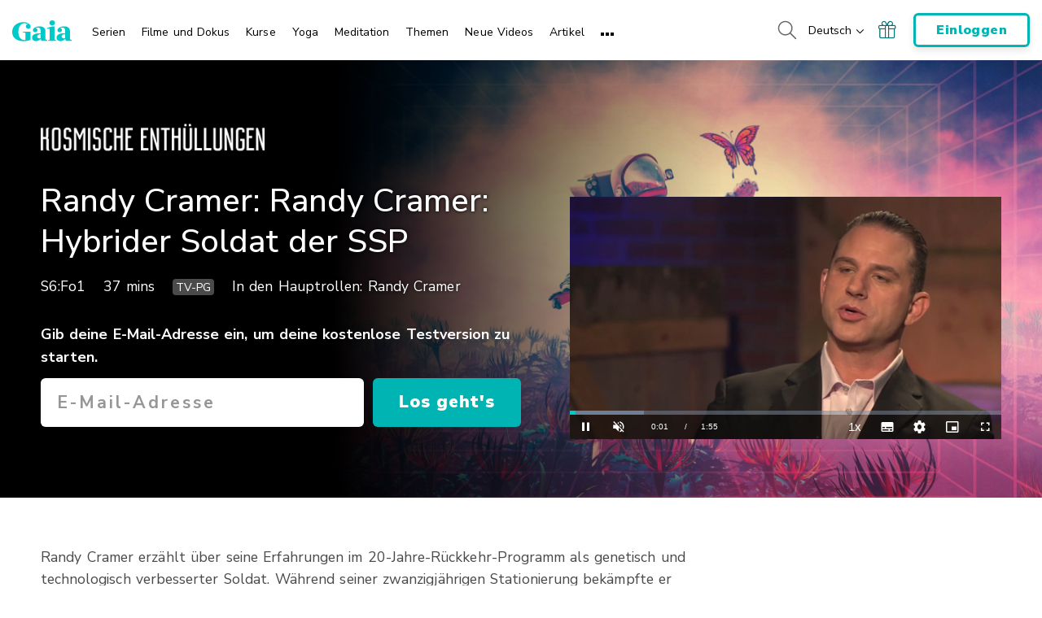

--- FILE ---
content_type: text/vtt; charset=utf-8
request_url: https://www.gaia.com/wp-content/themes/gaia-marketing-layer/assets/captions/f22462be-60f7-4f5e-8df6-3434514e85ac/bb%2F87%2F139387-GTV-CD-S15-EP01-Randy-Cramer-Hybrid-Soldier-For-The-SSP-HD-T-st-es-26147064.vtt?hash=72a959e61619e7120a78c83a11a7d3a0
body_size: 1332
content:
WEBVTT

00:00:00.167 --> 00:00:02.300 align:middle line:84%
Ahora hablemos
sobre el programa 20 y de Vuelta.

00:00:02.333 --> 00:00:04.200 align:middle line:90%
No hay mucha gente que entienda eso.

00:00:04.400 --> 00:00:06.833 align:middle line:84%
Entremos en su definición
y cómo estuviste involucrado.

00:00:06.900 --> 00:00:10.333 align:middle line:84%
Claro. Bueno,
comencé el servicio a los 17 años

00:00:10.367 --> 00:00:11.967 align:middle line:90%
para una asignación de 20 años.

00:00:12.000 --> 00:00:15.367 align:middle line:84%
Así que, desde los 17 a los 37 años
cumplí con mi servicio.

00:00:15.400 --> 00:00:18.867 align:middle line:84%
Y, luego,
al llevar de vuelta al personal

00:00:18.933 --> 00:00:20.767 align:middle line:10%
al Comando Lunar de Operaciones,

00:00:20.800 --> 00:00:22.833 align:middle line:10%
hacen lo que llaman
un borrado de memoria,

00:00:22.867 --> 00:00:25.367 align:middle line:10%
pero no la eliminan por completo.
Es una "supresión" de la memoria.

00:00:25.400 --> 00:00:27.967 align:middle line:84%
También hacen algo que llaman
"cambio de edad",

00:00:28.000 --> 00:00:29.567 align:middle line:84%
pero, en realidad,
no es un cambio de edad.

00:00:29.600 --> 00:00:32.967 align:middle line:84%
Ellos crían un cuerpo clonado
de la misma edad cuando te fuiste

00:00:33.000 --> 00:00:36.400 align:middle line:84%
y, luego, transfieren
toda tu consciencia a ese clon.

00:00:36.433 --> 00:00:39.500 align:middle line:84%
Finalmente, te devuelven a 15 minutos
después de que te fuiste.

00:00:39.900 --> 00:00:41.300 align:middle line:84%
Y así, de nuevo,
a la mañana siguiente,

00:00:41.333 --> 00:00:43.800 align:middle line:84%
despiertas pensando
que tuviste un sueño

00:00:43.967 --> 00:00:48.833 align:middle line:84%
que duró meses o años y piensas:
"Qué extraño".

00:00:48.833 --> 00:00:51.867 align:middle line:84%
Pero luego debes lidiar
con la recuperación

00:00:51.900 --> 00:00:54.433 align:middle line:84%
a partir de ese momento.
Es así, básicamente.

00:00:54.900 --> 00:00:57.133 align:middle line:90%
Conoces la ciencia, ¿cómo funciona

00:00:57.167 --> 00:01:01.600 align:middle line:84%
la transferencia de consciencia
en otro organismo vivo?

00:01:01.733 --> 00:01:04.567 align:middle line:84%
Dado que no estaba despierto
en el proceso

00:01:04.933 --> 00:01:07.500 align:middle line:84%
solo puedo decirte
lo que me han dicho.

00:01:07.633 --> 00:01:10.433 align:middle line:90%
Tengo entendido que nuestro...

00:01:12.000 --> 00:01:14.633 align:middle line:84%
No quiero ser demasiado metafísico
porque, según tengo entendido,

00:01:14.667 --> 00:01:17.567 align:middle line:84%
es algo muy científico
que nuestro espíritu y/o consciencia

00:01:17.600 --> 00:01:22.800 align:middle line:84%
es una dinámica de fluido cuántico
y, como tal,

00:01:22.833 --> 00:01:28.000 align:middle line:84%
puede ser extraída y transferida
de un recipiente a otro.

00:01:28.100 --> 00:01:32.233 align:middle line:84%
Pueden sacar la consciencia
y el espíritu de tu cuerpo,

00:01:32.333 --> 00:01:34.467 align:middle line:90%
ponerlo en un recipiente temporal

00:01:34.500 --> 00:01:37.700 align:middle line:84%
y, luego, ponerlo en otro cuerpo
o, incluso, en un extraterrestre

00:01:37.733 --> 00:01:41.100 align:middle line:84%
en otra especie o lo que sea,
pero en este caso particular

00:01:41.133 --> 00:01:45.867 align:middle line:84%
simplemente, lo ponen en un clon
que es una versión más joven de ti

00:01:46.500 --> 00:01:49.600 align:middle line:84%
para que creas que nada ocurrió
y nadie se dé cuenta.

00:01:51.967 --> 00:01:54.867 align:middle line:10%
DIVULGACIÓN CÓSMICA
DENTRO DEL PROGRAMA ESPACIAL SECRETO

--- FILE ---
content_type: application/javascript; charset=utf-8
request_url: https://www.gaia.com/wp-content/themes/gaia-marketing-layer/assets/js/jquery.slick.min.js?fmcb=1768505156
body_size: 10494
content:
(i=>{"function"==typeof define&&define.amd?define(["jquery"],i):"undefined"!=typeof exports?module.exports=i(require("jquery")):i(jQuery)})(function(a){var o,r=window.Slick||{};o=0,(r=function(i,e){var t=this;t.defaults={accessibility:!0,adaptiveHeight:!1,appendArrows:a(i),appendDots:a(i),arrows:!0,asNavFor:null,prevArrow:'<button class="slick-prev slick-chevron slick-chevron-left icon-v2 icon-v2--chevron-left" aria-label="Previous" type="button"></button>',nextArrow:'<button class="slick-next slick-chevron slick-chevron-right icon-v2 icon-v2--chevron-right" aria-label="Next" type="button"></button>',autoplay:!1,autoplaySpeed:3e3,centerMode:!1,centerPadding:"50px",cssEase:"ease",customPaging:function(i,e){return a('<button type="button" />').text(e+1)},dots:!1,dotsClass:"slick-dots",draggable:!0,easing:"linear",edgeFriction:.35,fade:!1,focusOnSelect:!1,focusOnChange:!1,infinite:!0,initialSlide:0,lazyLoad:"ondemand",mobileFirst:!1,pauseOnHover:!0,pauseOnFocus:!0,pauseOnDotsHover:!1,respondTo:"window",responsive:null,rows:1,rtl:!1,slide:"",slidesPerRow:1,slidesToShow:1,slidesToScroll:1,speed:500,swipe:!0,swipeToSlide:!1,touchMove:!0,touchThreshold:5,useCSS:!0,useTransform:!0,variableWidth:!1,vertical:!1,verticalSwiping:!1,waitForAnimate:!0,zIndex:1e3},t.initials={animating:!1,dragging:!1,autoPlayTimer:null,currentDirection:0,currentLeft:null,currentSlide:0,direction:1,$dots:null,listWidth:null,listHeight:null,loadIndex:0,$nextArrow:null,$prevArrow:null,scrolling:!1,slideCount:null,slideWidth:null,$slideTrack:null,$slides:null,sliding:!1,slideOffset:0,swipeLeft:null,swiping:!1,$list:null,touchObject:{},transformsEnabled:!1,unslicked:!1},a.extend(t,t.initials),t.activeBreakpoint=null,t.animType=null,t.animProp=null,t.breakpoints=[],t.breakpointSettings=[],t.cssTransitions=!1,t.focussed=!1,t.interrupted=!1,t.hidden="hidden",t.paused=!0,t.positionProp=null,t.respondTo=null,t.rowCount=1,t.shouldClick=!0,t.$slider=a(i),t.$slidesCache=null,t.transformType=null,t.transitionType=null,t.visibilityChange="visibilitychange",t.windowWidth=0,t.windowTimer=null,i=a(i).data("slick")||{},t.options=a.extend({},t.defaults,e,i),t.currentSlide=t.options.initialSlide,t.originalSettings=t.options,void 0!==document.mozHidden?(t.hidden="mozHidden",t.visibilityChange="mozvisibilitychange"):void 0!==document.webkitHidden&&(t.hidden="webkitHidden",t.visibilityChange="webkitvisibilitychange"),t.autoPlay=a.proxy(t.autoPlay,t),t.autoPlayClear=a.proxy(t.autoPlayClear,t),t.autoPlayIterator=a.proxy(t.autoPlayIterator,t),t.changeSlide=a.proxy(t.changeSlide,t),t.clickHandler=a.proxy(t.clickHandler,t),t.selectHandler=a.proxy(t.selectHandler,t),t.setPosition=a.proxy(t.setPosition,t),t.swipeHandler=a.proxy(t.swipeHandler,t),t.dragHandler=a.proxy(t.dragHandler,t),t.keyHandler=a.proxy(t.keyHandler,t),t.instanceUid=o++,t.htmlExpr=/^(?:\s*(<[\w\W]+>)[^>]*)$/,t.registerBreakpoints(),t.init(!0)}).prototype.activateADA=function(){this.$slideTrack.find(".slick-active").attr({"aria-hidden":"false"}).find("a, input, button, select").attr({tabindex:"0"})},r.prototype.addSlide=r.prototype.slickAdd=function(i,e,t){var o=this;if("boolean"==typeof e)t=e,e=null;else if(e<0||e>=o.slideCount)return!1;o.unload(),"number"==typeof e?0===e&&0===o.$slides.length?a(i).appendTo(o.$slideTrack):t?a(i).insertBefore(o.$slides.eq(e)):a(i).insertAfter(o.$slides.eq(e)):!0===t?a(i).prependTo(o.$slideTrack):a(i).appendTo(o.$slideTrack),o.$slides=o.$slideTrack.children(this.options.slide),o.$slideTrack.children(this.options.slide).detach(),o.$slideTrack.append(o.$slides),o.$slides.each(function(i,e){a(e).attr("data-slick-index",i)}),o.$slidesCache=o.$slides,o.reinit()},r.prototype.animateHeight=function(){var i,e=this;1===e.options.slidesToShow&&!0===e.options.adaptiveHeight&&!1===e.options.vertical&&(i=e.$slides.eq(e.currentSlide).outerHeight(!0),e.$list.animate({height:i},e.options.speed))},r.prototype.animateSlide=function(i,e){var t={},o=this;o.animateHeight(),!0===o.options.rtl&&!1===o.options.vertical&&(i=-i),!1===o.transformsEnabled?!1===o.options.vertical?o.$slideTrack.animate({left:i},o.options.speed,o.options.easing,e):o.$slideTrack.animate({top:i},o.options.speed,o.options.easing,e):!1===o.cssTransitions?(!0===o.options.rtl&&(o.currentLeft=-o.currentLeft),a({animStart:o.currentLeft}).animate({animStart:i},{duration:o.options.speed,easing:o.options.easing,step:function(i){i=Math.ceil(i),!1===o.options.vertical?t[o.animType]="translate("+i+"px, 0px)":t[o.animType]="translate(0px,"+i+"px)",o.$slideTrack.css(t)},complete:function(){e&&e.call()}})):(o.applyTransition(),i=Math.ceil(i),!1===o.options.vertical?t[o.animType]="translate3d("+i+"px, 0px, 0px)":t[o.animType]="translate3d(0px,"+i+"px, 0px)",o.$slideTrack.css(t),e&&setTimeout(function(){o.disableTransition(),e.call()},o.options.speed))},r.prototype.getNavTarget=function(){var i=this.options.asNavFor;return i=i&&null!==i?a(i).not(this.$slider):i},r.prototype.asNavFor=function(e){var i=this.getNavTarget();null!==i&&"object"==typeof i&&i.each(function(){var i=a(this).slick("getSlick");i.unslicked||i.slideHandler(e,!0)})},r.prototype.applyTransition=function(i){var e=this,t={};!1===e.options.fade?t[e.transitionType]=e.transformType+" "+e.options.speed+"ms "+e.options.cssEase:t[e.transitionType]="opacity "+e.options.speed+"ms "+e.options.cssEase,(!1===e.options.fade?e.$slideTrack:e.$slides.eq(i)).css(t)},r.prototype.autoPlay=function(){var i=this;i.autoPlayClear(),i.slideCount>i.options.slidesToShow&&(i.autoPlayTimer=setInterval(i.autoPlayIterator,i.options.autoplaySpeed))},r.prototype.autoPlayClear=function(){this.autoPlayTimer&&clearInterval(this.autoPlayTimer)},r.prototype.autoPlayIterator=function(){var i=this,e=i.currentSlide+i.options.slidesToScroll;i.paused||i.interrupted||i.focussed||(!1===i.options.infinite&&(1===i.direction&&i.currentSlide+1===i.slideCount-1?i.direction=0:0===i.direction&&(e=i.currentSlide-i.options.slidesToScroll,i.currentSlide-1==0)&&(i.direction=1)),i.slideHandler(e))},r.prototype.buildArrows=function(){var i=this;!0===i.options.arrows&&(i.$prevArrow=a(i.options.prevArrow).addClass("slick-arrow"),i.$nextArrow=a(i.options.nextArrow).addClass("slick-arrow"),i.slideCount>i.options.slidesToShow?(i.$prevArrow.removeClass("slick-hidden").removeAttr("aria-hidden tabindex"),i.$nextArrow.removeClass("slick-hidden").removeAttr("aria-hidden tabindex"),i.htmlExpr.test(i.options.prevArrow)&&i.$prevArrow.prependTo(i.options.appendArrows),i.htmlExpr.test(i.options.nextArrow)&&i.$nextArrow.appendTo(i.options.appendArrows),!0!==i.options.infinite&&i.$prevArrow.addClass("slick-disabled").attr("aria-disabled","true")):i.$prevArrow.add(i.$nextArrow).addClass("slick-hidden").attr({"aria-disabled":"true",tabindex:"-1"}))},r.prototype.buildDots=function(){var i,e,t=this;if(!0===t.options.dots&&t.slideCount>t.options.slidesToShow){for(t.$slider.addClass("slick-dotted"),e=a("<ul />").addClass(t.options.dotsClass),i=0;i<=t.getDotCount();i+=1)e.append(a("<li />").append(t.options.customPaging.call(this,t,i)));t.$dots=e.appendTo(t.options.appendDots),t.$dots.find("li").first().addClass("slick-active")}},r.prototype.buildOut=function(){var i=this;i.$slides=i.$slider.children(i.options.slide+":not(.slick-cloned)").addClass("slick-slide"),i.slideCount=i.$slides.length,i.$slides.each(function(i,e){a(e).attr("data-slick-index",i).data("originalStyling",a(e).attr("style")||"")}),i.$slider.addClass("slick-slider"),i.$slideTrack=0===i.slideCount?a('<div class="slick-track"/>').appendTo(i.$slider):i.$slides.wrapAll('<div class="slick-track"/>').parent(),i.$list=i.$slideTrack.wrap('<div class="slick-list"/>').parent(),i.$slideTrack.css("opacity",0),a("img[data-lazy]",i.$slider).not("[src]").addClass("slick-loading"),i.setupInfinite(),i.buildArrows(),i.buildDots(),i.updateDots(),i.setSlideClasses("number"==typeof i.currentSlide?i.currentSlide:0),!0===i.options.draggable&&i.$list.addClass("draggable")},r.prototype.buildRows=function(){var i,e,t,o=this,s=document.createDocumentFragment(),n=o.$slider.children();if(0<o.options.rows){for(t=o.options.slidesPerRow*o.options.rows,e=Math.ceil(n.length/t),i=0;i<e;i++){for(var r=document.createElement("div"),l=0;l<o.options.rows;l++){for(var d=document.createElement("div"),a=0;a<o.options.slidesPerRow;a++){var c=i*t+(l*o.options.slidesPerRow+a);n.get(c)&&d.appendChild(n.get(c))}r.appendChild(d)}s.appendChild(r)}o.$slider.empty().append(s),o.$slider.children().children().children().css({width:100/o.options.slidesPerRow+"%",display:"inline-block"})}},r.prototype.checkResponsive=function(i,e){var t,o,s,n=this,r=!1,l=n.$slider.width(),d=window.innerWidth||a(window).width();if("window"===n.respondTo?s=d:"slider"===n.respondTo?s=l:"min"===n.respondTo&&(s=Math.min(d,l)),n.options.responsive&&n.options.responsive.length&&null!==n.options.responsive){for(t in o=null,n.breakpoints)n.breakpoints.hasOwnProperty(t)&&(!1===n.originalSettings.mobileFirst?s<n.breakpoints[t]&&(o=n.breakpoints[t]):s>n.breakpoints[t]&&(o=n.breakpoints[t]));null!==o?null!==n.activeBreakpoint&&o===n.activeBreakpoint&&!e||(n.activeBreakpoint=o,"unslick"===n.breakpointSettings[o]?n.unslick(o):(n.options=a.extend({},n.originalSettings,n.breakpointSettings[o]),!0===i&&(n.currentSlide=n.options.initialSlide),n.refresh(i)),r=o):null!==n.activeBreakpoint&&(n.activeBreakpoint=null,n.options=n.originalSettings,!0===i&&(n.currentSlide=n.options.initialSlide),n.refresh(i),r=o),i||!1===r||n.$slider.trigger("breakpoint",[n,r])}},r.prototype.changeSlide=function(i,e){var t,o=this,s=a(i.currentTarget);switch(s.is("a")&&i.preventDefault(),s.is("li")||(s=s.closest("li")),t=o.slideCount%o.options.slidesToScroll!=0?0:(o.slideCount-o.currentSlide)%o.options.slidesToScroll,i.data.message){case"previous":n=0==t?o.options.slidesToScroll:o.options.slidesToShow-t,o.slideCount>o.options.slidesToShow&&o.slideHandler(o.currentSlide-n,!1,e);break;case"next":n=0==t?o.options.slidesToScroll:t,o.slideCount>o.options.slidesToShow&&o.slideHandler(o.currentSlide+n,!1,e);break;case"index":var n=0===i.data.index?0:i.data.index||s.index()*o.options.slidesToScroll;o.slideHandler(o.checkNavigable(n),!1,e),s.children().trigger("focus");break;default:return}},r.prototype.checkNavigable=function(i){var e=this.getNavigableIndexes(),t=0;if(i>e[e.length-1])i=e[e.length-1];else for(var o in e){if(i<e[o]){i=t;break}t=e[o]}return i},r.prototype.cleanUpEvents=function(){var i=this;i.options.dots&&null!==i.$dots&&(a("li",i.$dots).off("click.slick",i.changeSlide).off("mouseenter.slick",a.proxy(i.interrupt,i,!0)).off("mouseleave.slick",a.proxy(i.interrupt,i,!1)),!0===i.options.accessibility)&&i.$dots.off("keydown.slick",i.keyHandler),i.$slider.off("focus.slick blur.slick"),!0===i.options.arrows&&i.slideCount>i.options.slidesToShow&&(i.$prevArrow&&i.$prevArrow.off("click.slick",i.changeSlide),i.$nextArrow&&i.$nextArrow.off("click.slick",i.changeSlide),!0===i.options.accessibility)&&(i.$prevArrow&&i.$prevArrow.off("keydown.slick",i.keyHandler),i.$nextArrow)&&i.$nextArrow.off("keydown.slick",i.keyHandler),i.$list.off("touchstart.slick mousedown.slick",i.swipeHandler),i.$list.off("touchmove.slick mousemove.slick",i.swipeHandler),i.$list.off("touchend.slick mouseup.slick",i.swipeHandler),i.$list.off("touchcancel.slick mouseleave.slick",i.swipeHandler),i.$list.off("click.slick",i.clickHandler),a(document).off(i.visibilityChange,i.visibility),i.cleanUpSlideEvents(),!0===i.options.accessibility&&i.$list.off("keydown.slick",i.keyHandler),!0===i.options.focusOnSelect&&a(i.$slideTrack).children().off("click.slick",i.selectHandler),a(window).off("orientationchange.slick.slick-"+i.instanceUid,i.orientationChange),a(window).off("resize.slick.slick-"+i.instanceUid,i.resize),a("[draggable!=true]",i.$slideTrack).off("dragstart",i.preventDefault),a(window).off("load.slick.slick-"+i.instanceUid,i.setPosition)},r.prototype.cleanUpSlideEvents=function(){var i=this;i.$list.off("mouseenter.slick",a.proxy(i.interrupt,i,!0)),i.$list.off("mouseleave.slick",a.proxy(i.interrupt,i,!1))},r.prototype.cleanUpRows=function(){var i;0<this.options.rows&&((i=this.$slides.children().children()).removeAttr("style"),this.$slider.empty().append(i))},r.prototype.clickHandler=function(i){!1===this.shouldClick&&(i.stopImmediatePropagation(),i.stopPropagation(),i.preventDefault())},r.prototype.destroy=function(i){var e=this;e.autoPlayClear(),e.touchObject={},e.cleanUpEvents(),a(".slick-cloned",e.$slider).detach(),e.$dots&&e.$dots.remove(),e.$prevArrow&&e.$prevArrow.length&&(e.$prevArrow.removeClass("slick-disabled slick-arrow slick-hidden").removeAttr("aria-hidden aria-disabled tabindex").css("display",""),e.htmlExpr.test(e.options.prevArrow))&&e.$prevArrow.remove(),e.$nextArrow&&e.$nextArrow.length&&(e.$nextArrow.removeClass("slick-disabled slick-arrow slick-hidden").removeAttr("aria-hidden aria-disabled tabindex").css("display",""),e.htmlExpr.test(e.options.nextArrow))&&e.$nextArrow.remove(),e.$slides&&(e.$slides.removeClass("slick-slide slick-active slick-center slick-visible slick-current").removeAttr("aria-hidden").removeAttr("data-slick-index").each(function(){a(this).attr("style",a(this).data("originalStyling"))}),e.$slideTrack.children(this.options.slide).detach(),e.$slideTrack.detach(),e.$list.detach(),e.$slider.append(e.$slides)),e.cleanUpRows(),e.$slider.removeClass("slick-slider"),e.$slider.removeClass("slick-initialized"),e.$slider.removeClass("slick-dotted"),e.unslicked=!0,i||e.$slider.trigger("destroy",[e])},r.prototype.disableTransition=function(i){var e={};e[this.transitionType]="",(!1===this.options.fade?this.$slideTrack:this.$slides.eq(i)).css(e)},r.prototype.fadeSlide=function(i,e){var t=this;!1===t.cssTransitions?(t.$slides.eq(i).css({zIndex:t.options.zIndex}),t.$slides.eq(i).animate({opacity:1},t.options.speed,t.options.easing,e)):(t.applyTransition(i),t.$slides.eq(i).css({opacity:1,zIndex:t.options.zIndex}),e&&setTimeout(function(){t.disableTransition(i),e.call()},t.options.speed))},r.prototype.fadeSlideOut=function(i){var e=this;!1===e.cssTransitions?e.$slides.eq(i).animate({opacity:0,zIndex:e.options.zIndex-2},e.options.speed,e.options.easing):(e.applyTransition(i),e.$slides.eq(i).css({opacity:0,zIndex:e.options.zIndex-2}))},r.prototype.filterSlides=r.prototype.slickFilter=function(i){var e=this;null!==i&&(e.$slidesCache=e.$slides,e.unload(),e.$slideTrack.children(this.options.slide).detach(),e.$slidesCache.filter(i).appendTo(e.$slideTrack),e.reinit())},r.prototype.focusHandler=function(){var t=this;t.$slider.off("focus.slick blur.slick").on("focus.slick blur.slick","*",function(i){i.stopImmediatePropagation();var e=a(this);setTimeout(function(){t.options.pauseOnFocus&&(t.focussed=e.is(":focus"),t.autoPlay())},0)})},r.prototype.getCurrent=r.prototype.slickCurrentSlide=function(){return this.currentSlide},r.prototype.getDotCount=function(){var i=this,e=0,t=0,o=0;if(!0===i.options.infinite)if(i.slideCount<=i.options.slidesToShow)++o;else for(;e<i.slideCount;)++o,e=t+i.options.slidesToScroll,t+=i.options.slidesToScroll<=i.options.slidesToShow?i.options.slidesToScroll:i.options.slidesToShow;else if(!0===i.options.centerMode)o=i.slideCount;else if(i.options.asNavFor)for(;e<i.slideCount;)++o,e=t+i.options.slidesToScroll,t+=i.options.slidesToScroll<=i.options.slidesToShow?i.options.slidesToScroll:i.options.slidesToShow;else o=1+Math.ceil((i.slideCount-i.options.slidesToShow)/i.options.slidesToScroll);return o-1},r.prototype.getLeft=function(i){var e,t,o=this,s=0;return o.slideOffset=0,e=o.$slides.first().outerHeight(!0),!0===o.options.infinite?(o.slideCount>o.options.slidesToShow&&(o.slideOffset=o.slideWidth*o.options.slidesToShow*-1,t=-1,!0===o.options.vertical&&!0===o.options.centerMode&&(2===o.options.slidesToShow?t=-1.5:1===o.options.slidesToShow&&(t=-2)),s=e*o.options.slidesToShow*t),o.slideCount%o.options.slidesToScroll!=0&&i+o.options.slidesToScroll>o.slideCount&&o.slideCount>o.options.slidesToShow&&(s=i>o.slideCount?(o.slideOffset=(o.options.slidesToShow-(i-o.slideCount))*o.slideWidth*-1,(o.options.slidesToShow-(i-o.slideCount))*e*-1):(o.slideOffset=o.slideCount%o.options.slidesToScroll*o.slideWidth*-1,o.slideCount%o.options.slidesToScroll*e*-1))):i+o.options.slidesToShow>o.slideCount&&(o.slideOffset=(i+o.options.slidesToShow-o.slideCount)*o.slideWidth,s=(i+o.options.slidesToShow-o.slideCount)*e),o.slideCount<=o.options.slidesToShow&&(s=o.slideOffset=0),!0===o.options.centerMode&&o.slideCount<=o.options.slidesToShow?o.slideOffset=o.slideWidth*Math.floor(o.options.slidesToShow)/2-o.slideWidth*o.slideCount/2:!0===o.options.centerMode&&!0===o.options.infinite?o.slideOffset+=o.slideWidth*Math.floor(o.options.slidesToShow/2)-o.slideWidth:!0===o.options.centerMode&&(o.slideOffset=0,o.slideOffset+=o.slideWidth*Math.floor(o.options.slidesToShow/2)),t=!1===o.options.vertical?i*o.slideWidth*-1+o.slideOffset:i*e*-1+s,!0===o.options.variableWidth&&(e=o.slideCount<=o.options.slidesToShow||!1===o.options.infinite?o.$slideTrack.children(".slick-slide").eq(i):o.$slideTrack.children(".slick-slide").eq(i+o.options.slidesToShow),t=!0===o.options.rtl?e[0]?-1*(o.$slideTrack.width()-e[0].offsetLeft-e.width()):0:e[0]?-1*e[0].offsetLeft:0,!0===o.options.centerMode)&&(e=o.slideCount<=o.options.slidesToShow||!1===o.options.infinite?o.$slideTrack.children(".slick-slide").eq(i):o.$slideTrack.children(".slick-slide").eq(i+o.options.slidesToShow+1),t=!0===o.options.rtl?e[0]?-1*(o.$slideTrack.width()-e[0].offsetLeft-e.width()):0:e[0]?-1*e[0].offsetLeft:0,t+=(o.$list.width()-e.outerWidth())/2),t},r.prototype.getOption=r.prototype.slickGetOption=function(i){return this.options[i]},r.prototype.getNavigableIndexes=function(){for(var i=this,e=0,t=0,o=[],s=!1===i.options.infinite?i.slideCount:(e=-1*i.options.slidesToScroll,t=-1*i.options.slidesToScroll,2*i.slideCount);e<s;)o.push(e),e=t+i.options.slidesToScroll,t+=i.options.slidesToScroll<=i.options.slidesToShow?i.options.slidesToScroll:i.options.slidesToShow;return o},r.prototype.getSlick=function(){return this},r.prototype.getSlideCount=function(){var t,o=this,s=!0===o.options.centerMode?o.slideWidth*Math.floor(o.options.slidesToShow/2):0;return!0===o.options.swipeToSlide?(o.$slideTrack.find(".slick-slide").each(function(i,e){if(e.offsetLeft-s+a(e).outerWidth()/2>-1*o.swipeLeft)return t=e,!1}),Math.abs(a(t).attr("data-slick-index")-o.currentSlide)||1):o.options.slidesToScroll},r.prototype.goTo=r.prototype.slickGoTo=function(i,e){this.changeSlide({data:{message:"index",index:parseInt(i)}},e)},r.prototype.init=function(i){var e=this;a(e.$slider).hasClass("slick-initialized")||(a(e.$slider).addClass("slick-initialized"),e.buildRows(),e.buildOut(),e.setProps(),e.startLoad(),e.loadSlider(),e.initializeEvents(),e.updateArrows(),e.updateDots(),e.checkResponsive(!0),e.focusHandler()),i&&e.$slider.trigger("init",[e]),!0===e.options.accessibility&&e.initADA(),e.options.autoplay&&(e.paused=!1,e.autoPlay())},r.prototype.initADA=function(){var t=this,o=Math.ceil(t.slideCount/t.options.slidesToShow),s=t.getNavigableIndexes().filter(function(i){return 0<=i&&i<t.slideCount});t.$slides.add(t.$slideTrack.find(".slick-cloned")).attr({"aria-hidden":"true",tabindex:"-1"}).find("a, input, button, select").attr({tabindex:"-1"}),null!==t.$dots&&(t.$slides.not(t.$slideTrack.find(".slick-cloned")).each(function(i){var e=s.indexOf(i);a(this).attr({role:"tabpanel",id:"slick-slide"+t.instanceUid+i,tabindex:-1}),-1!==e&&(i="slick-slide-control"+t.instanceUid+e,a("#"+i).length)&&a(this).attr({"aria-describedby":i})}),t.$dots.attr("role","tablist").find("li").each(function(i){var e=s[i];a(this).attr({role:"presentation"}),a(this).find("button").first().attr({role:"tab",id:"slick-slide-control"+t.instanceUid+i,"aria-controls":"slick-slide"+t.instanceUid+e,"aria-label":i+1+" of "+o,"aria-selected":null,tabindex:"-1"})}).eq(t.currentSlide).find("button").attr({"aria-selected":"true",tabindex:"0"}).end());for(var i=t.currentSlide,e=i+t.options.slidesToShow;i<e;i++)t.options.focusOnChange?t.$slides.eq(i).attr({tabindex:"0"}):t.$slides.eq(i).removeAttr("tabindex");t.activateADA()},r.prototype.initArrowEvents=function(){var i=this;!0===i.options.arrows&&i.slideCount>i.options.slidesToShow&&(i.$prevArrow.off("click.slick").on("click.slick",{message:"previous"},i.changeSlide),i.$nextArrow.off("click.slick").on("click.slick",{message:"next"},i.changeSlide),!0===i.options.accessibility)&&(i.$prevArrow.on("keydown.slick",i.keyHandler),i.$nextArrow.on("keydown.slick",i.keyHandler))},r.prototype.initDotEvents=function(){var i=this;!0===i.options.dots&&i.slideCount>i.options.slidesToShow&&(a("li",i.$dots).on("click.slick",{message:"index"},i.changeSlide),!0===i.options.accessibility)&&i.$dots.on("keydown.slick",i.keyHandler),!0===i.options.dots&&!0===i.options.pauseOnDotsHover&&i.slideCount>i.options.slidesToShow&&a("li",i.$dots).on("mouseenter.slick",a.proxy(i.interrupt,i,!0)).on("mouseleave.slick",a.proxy(i.interrupt,i,!1))},r.prototype.initSlideEvents=function(){var i=this;i.options.pauseOnHover&&(i.$list.on("mouseenter.slick",a.proxy(i.interrupt,i,!0)),i.$list.on("mouseleave.slick",a.proxy(i.interrupt,i,!1)))},r.prototype.initializeEvents=function(){var i=this;i.initArrowEvents(),i.initDotEvents(),i.initSlideEvents(),i.$list.on("touchstart.slick mousedown.slick",{action:"start"},i.swipeHandler),i.$list.on("touchmove.slick mousemove.slick",{action:"move"},i.swipeHandler),i.$list.on("touchend.slick mouseup.slick",{action:"end"},i.swipeHandler),i.$list.on("touchcancel.slick mouseleave.slick",{action:"end"},i.swipeHandler),i.$list.on("click.slick",i.clickHandler),a(document).on(i.visibilityChange,a.proxy(i.visibility,i)),!0===i.options.accessibility&&i.$list.on("keydown.slick",i.keyHandler),!0===i.options.focusOnSelect&&a(i.$slideTrack).children().on("click.slick",i.selectHandler),a(window).on("orientationchange.slick.slick-"+i.instanceUid,a.proxy(i.orientationChange,i)),a(window).on("resize.slick.slick-"+i.instanceUid,a.proxy(i.resize,i)),a("[draggable!=true]",i.$slideTrack).on("dragstart",i.preventDefault),a(window).on("load.slick.slick-"+i.instanceUid,i.setPosition),a(i.setPosition)},r.prototype.initUI=function(){var i=this;!0===i.options.arrows&&i.slideCount>i.options.slidesToShow&&(i.$prevArrow.show(),i.$nextArrow.show()),!0===i.options.dots&&i.slideCount>i.options.slidesToShow&&i.$dots.show()},r.prototype.keyHandler=function(i){var e=this;i.target.tagName.match("TEXTAREA|INPUT|SELECT")||(37===i.keyCode&&!0===e.options.accessibility?e.changeSlide({data:{message:!0===e.options.rtl?"next":"previous"}}):39===i.keyCode&&!0===e.options.accessibility&&e.changeSlide({data:{message:!0===e.options.rtl?"previous":"next"}}))},r.prototype.lazyLoad=function(){var i,e,t,n=this;function o(i){a("img[data-lazy]",i).each(function(){var i=a(this),e=a(this).attr("data-lazy"),t=a(this).attr("data-srcset"),o=a(this).attr("data-sizes")||n.$slider.attr("data-sizes"),s=document.createElement("img");s.onload=function(){i.animate({opacity:0},100,function(){t&&(i.attr("srcset",t),o)&&i.attr("sizes",o),i.attr("src",e).animate({opacity:1},200,function(){i.removeAttr("data-lazy data-srcset data-sizes").removeClass("slick-loading")}),n.$slider.trigger("lazyLoaded",[n,i,e])})},s.onerror=function(){i.removeAttr("data-lazy").removeClass("slick-loading").addClass("slick-lazyload-error"),n.$slider.trigger("lazyLoadError",[n,i,e])},s.src=e})}if(!0===n.options.centerMode?t=!0===n.options.infinite?(e=n.currentSlide+(n.options.slidesToShow/2+1))+n.options.slidesToShow+2:(e=Math.max(0,n.currentSlide-(n.options.slidesToShow/2+1)),n.options.slidesToShow/2+1+2+n.currentSlide):(e=n.options.infinite?n.options.slidesToShow+n.currentSlide:n.currentSlide,t=Math.ceil(e+n.options.slidesToShow),!0===n.options.fade&&(0<e&&e--,t<=n.slideCount)&&t++),i=n.$slider.find(".slick-slide").slice(e,t),"anticipated"===n.options.lazyLoad)for(var s=e-1,r=t,l=n.$slider.find(".slick-slide"),d=0;d<n.options.slidesToScroll;d++)s<0&&(s=n.slideCount-1),i=(i=i.add(l.eq(s))).add(l.eq(r)),s--,r++;o(i),n.slideCount<=n.options.slidesToShow?o(n.$slider.find(".slick-slide")):n.currentSlide>=n.slideCount-n.options.slidesToShow?o(n.$slider.find(".slick-cloned").slice(0,n.options.slidesToShow)):0===n.currentSlide&&o(n.$slider.find(".slick-cloned").slice(-1*n.options.slidesToShow))},r.prototype.loadSlider=function(){var i=this;i.setPosition(),i.$slideTrack.css({opacity:1}),i.$slider.removeClass("slick-loading"),i.initUI(),"progressive"===i.options.lazyLoad&&i.progressiveLazyLoad()},r.prototype.next=r.prototype.slickNext=function(){this.changeSlide({data:{message:"next"}})},r.prototype.orientationChange=function(){this.checkResponsive(),this.setPosition()},r.prototype.pause=r.prototype.slickPause=function(){this.autoPlayClear(),this.paused=!0},r.prototype.play=r.prototype.slickPlay=function(){var i=this;i.autoPlay(),i.options.autoplay=!0,i.paused=!1,i.focussed=!1,i.interrupted=!1},r.prototype.postSlide=function(i){var e=this;e.unslicked||(e.$slider.trigger("afterChange",[e,i]),e.animating=!1,e.slideCount>e.options.slidesToShow&&e.setPosition(),e.swipeLeft=null,e.options.autoplay&&e.autoPlay(),!0===e.options.accessibility&&(e.initADA(),e.options.focusOnChange)&&a(e.$slides.get(e.currentSlide)).attr("tabindex",0).focus())},r.prototype.prev=r.prototype.slickPrev=function(){this.changeSlide({data:{message:"previous"}})},r.prototype.preventDefault=function(i){i.preventDefault()},r.prototype.progressiveLazyLoad=function(i){i=i||1;var e,t,o,s,n=this,r=a("img[data-lazy]",n.$slider);r.length?(e=r.first(),t=e.attr("data-lazy"),o=e.attr("data-srcset"),s=e.attr("data-sizes")||n.$slider.attr("data-sizes"),(r=document.createElement("img")).onload=function(){o&&(e.attr("srcset",o),s)&&e.attr("sizes",s),e.attr("src",t).removeAttr("data-lazy data-srcset data-sizes").removeClass("slick-loading"),!0===n.options.adaptiveHeight&&n.setPosition(),n.$slider.trigger("lazyLoaded",[n,e,t]),n.progressiveLazyLoad()},r.onerror=function(){i<3?setTimeout(function(){n.progressiveLazyLoad(i+1)},500):(e.removeAttr("data-lazy").removeClass("slick-loading").addClass("slick-lazyload-error"),n.$slider.trigger("lazyLoadError",[n,e,t]),n.progressiveLazyLoad())},r.src=t):n.$slider.trigger("allImagesLoaded",[n])},r.prototype.refresh=function(i){var e=this,t=e.slideCount-e.options.slidesToShow;!e.options.infinite&&e.currentSlide>t&&(e.currentSlide=t),e.slideCount<=e.options.slidesToShow&&(e.currentSlide=0),t=e.currentSlide,e.destroy(!0),a.extend(e,e.initials,{currentSlide:t}),e.init(),i||e.changeSlide({data:{message:"index",index:t}},!1)},r.prototype.registerBreakpoints=function(){var i,e,t,o=this,s=o.options.responsive||null;if("array"===a.type(s)&&s.length){for(i in o.respondTo=o.options.respondTo||"window",s)if(t=o.breakpoints.length-1,s.hasOwnProperty(i)){for(e=s[i].breakpoint;0<=t;)o.breakpoints[t]&&o.breakpoints[t]===e&&o.breakpoints.splice(t,1),t--;o.breakpoints.push(e),o.breakpointSettings[e]=s[i].settings}o.breakpoints.sort(function(i,e){return o.options.mobileFirst?i-e:e-i})}},r.prototype.reinit=function(){var i=this;i.$slides=i.$slideTrack.children(i.options.slide).addClass("slick-slide"),i.slideCount=i.$slides.length,i.currentSlide>=i.slideCount&&0!==i.currentSlide&&(i.currentSlide=i.currentSlide-i.options.slidesToScroll),i.slideCount<=i.options.slidesToShow&&(i.currentSlide=0),i.registerBreakpoints(),i.setProps(),i.setupInfinite(),i.buildArrows(),i.updateArrows(),i.initArrowEvents(),i.buildDots(),i.updateDots(),i.initDotEvents(),i.cleanUpSlideEvents(),i.initSlideEvents(),i.checkResponsive(!1,!0),!0===i.options.focusOnSelect&&a(i.$slideTrack).children().on("click.slick",i.selectHandler),i.setSlideClasses("number"==typeof i.currentSlide?i.currentSlide:0),i.setPosition(),i.focusHandler(),i.paused=!i.options.autoplay,i.autoPlay(),i.$slider.trigger("reInit",[i])},r.prototype.resize=function(){var i=this;a(window).width()!==i.windowWidth&&(clearTimeout(i.windowDelay),i.windowDelay=window.setTimeout(function(){i.windowWidth=a(window).width(),i.checkResponsive(),i.unslicked||i.setPosition()},50))},r.prototype.removeSlide=r.prototype.slickRemove=function(i,e,t){var o=this;if(i="boolean"==typeof i?!0===(e=i)?0:o.slideCount-1:!0===e?--i:i,o.slideCount<1||i<0||i>o.slideCount-1)return!1;o.unload(),(!0===t?o.$slideTrack.children():o.$slideTrack.children(this.options.slide).eq(i)).remove(),o.$slides=o.$slideTrack.children(this.options.slide),o.$slideTrack.children(this.options.slide).detach(),o.$slideTrack.append(o.$slides),o.$slidesCache=o.$slides,o.reinit()},r.prototype.setCSS=function(i){var e,t,o=this,s={};!0===o.options.rtl&&(i=-i),e="left"==o.positionProp?Math.ceil(i)+"px":"0px",t="top"==o.positionProp?Math.ceil(i)+"px":"0px",s[o.positionProp]=i,!1!==o.transformsEnabled&&(!(s={})===o.cssTransitions?s[o.animType]="translate("+e+", "+t+")":s[o.animType]="translate3d("+e+", "+t+", 0px)"),o.$slideTrack.css(s)},r.prototype.setDimensions=function(){var i=this,e=(!1===i.options.vertical?!0===i.options.centerMode&&i.$list.css({padding:"0px "+i.options.centerPadding}):(i.$list.height(i.$slides.first().outerHeight(!0)*i.options.slidesToShow),!0===i.options.centerMode&&i.$list.css({padding:i.options.centerPadding+" 0px"})),i.listWidth=i.$list.width(),i.listHeight=i.$list.height(),!1===i.options.vertical&&!1===i.options.variableWidth?(i.slideWidth=Math.ceil(i.listWidth/i.options.slidesToShow),i.$slideTrack.width(Math.ceil(i.slideWidth*i.$slideTrack.children(".slick-slide").length))):!0===i.options.variableWidth?i.$slideTrack.width(5e3*i.slideCount):(i.slideWidth=Math.ceil(i.listWidth),i.$slideTrack.height(Math.ceil(i.$slides.first().outerHeight(!0)*i.$slideTrack.children(".slick-slide").length))),i.$slides.first().outerWidth(!0)-i.$slides.first().width());!1===i.options.variableWidth&&i.$slideTrack.children(".slick-slide").width(i.slideWidth-e)},r.prototype.setFade=function(){var t,o=this;o.$slides.each(function(i,e){t=o.slideWidth*i*-1,!0===o.options.rtl?a(e).css({position:"relative",right:t,top:0,zIndex:o.options.zIndex-2,opacity:0}):a(e).css({position:"relative",left:t,top:0,zIndex:o.options.zIndex-2,opacity:0})}),o.$slides.eq(o.currentSlide).css({zIndex:o.options.zIndex-1,opacity:1})},r.prototype.setHeight=function(){var i,e=this;1===e.options.slidesToShow&&!0===e.options.adaptiveHeight&&!1===e.options.vertical&&(i=e.$slides.eq(e.currentSlide).outerHeight(!0),e.$list.css("height",i))},r.prototype.setOption=r.prototype.slickSetOption=function(){var i,e,t,o,s,n=this,r=!1;if("object"===a.type(arguments[0])?(t=arguments[0],r=arguments[1],s="multiple"):"string"===a.type(arguments[0])&&(t=arguments[0],o=arguments[1],r=arguments[2],"responsive"===arguments[0]&&"array"===a.type(arguments[1])?s="responsive":void 0!==arguments[1]&&(s="single")),"single"===s)n.options[t]=o;else if("multiple"===s)a.each(t,function(i,e){n.options[i]=e});else if("responsive"===s)for(e in o)if("array"!==a.type(n.options.responsive))n.options.responsive=[o[e]];else{for(i=n.options.responsive.length-1;0<=i;)n.options.responsive[i].breakpoint===o[e].breakpoint&&n.options.responsive.splice(i,1),i--;n.options.responsive.push(o[e])}r&&(n.unload(),n.reinit())},r.prototype.setPosition=function(){var i=this;i.setDimensions(),i.setHeight(),!1===i.options.fade?i.setCSS(i.getLeft(i.currentSlide)):i.setFade(),i.$slider.trigger("setPosition",[i])},r.prototype.setProps=function(){var i=this,e=document.body.style;i.positionProp=!0===i.options.vertical?"top":"left","top"===i.positionProp?i.$slider.addClass("slick-vertical"):i.$slider.removeClass("slick-vertical"),void 0===e.WebkitTransition&&void 0===e.MozTransition&&void 0===e.msTransition||!0===i.options.useCSS&&(i.cssTransitions=!0),i.options.fade&&("number"==typeof i.options.zIndex?i.options.zIndex<3&&(i.options.zIndex=3):i.options.zIndex=i.defaults.zIndex),void 0!==e.OTransform&&(i.animType="OTransform",i.transformType="-o-transform",i.transitionType="OTransition",void 0===e.perspectiveProperty)&&void 0===e.webkitPerspective&&(i.animType=!1),void 0!==e.MozTransform&&(i.animType="MozTransform",i.transformType="-moz-transform",i.transitionType="MozTransition",void 0===e.perspectiveProperty)&&void 0===e.MozPerspective&&(i.animType=!1),void 0!==e.webkitTransform&&(i.animType="webkitTransform",i.transformType="-webkit-transform",i.transitionType="webkitTransition",void 0===e.perspectiveProperty)&&void 0===e.webkitPerspective&&(i.animType=!1),void 0!==e.msTransform&&(i.animType="msTransform",i.transformType="-ms-transform",i.transitionType="msTransition",void 0===e.msTransform)&&(i.animType=!1),void 0!==e.transform&&!1!==i.animType&&(i.animType="transform",i.transformType="transform",i.transitionType="transition"),i.transformsEnabled=i.options.useTransform&&null!==i.animType&&!1!==i.animType},r.prototype.setSlideClasses=function(i){var e,t,o,s=this,n=s.$slider.find(".slick-slide").removeClass("slick-active slick-center slick-current").attr("aria-hidden","true");s.$slides.eq(i).addClass("slick-current"),!0===s.options.centerMode?(t=s.options.slidesToShow%2==0?1:0,o=Math.floor(s.options.slidesToShow/2),!0===s.options.infinite&&((o<=i&&i<=s.slideCount-1-o?s.$slides.slice(i-o+t,i+o+1):(e=s.options.slidesToShow+i,n.slice(e-o+1+t,e+o+2))).addClass("slick-active").attr("aria-hidden","false"),0===i?n.eq(n.length-1-s.options.slidesToShow).addClass("slick-center"):i===s.slideCount-1&&n.eq(s.options.slidesToShow).addClass("slick-center")),s.$slides.eq(i).addClass("slick-center")):(0<=i&&i<=s.slideCount-s.options.slidesToShow?s.$slides.slice(i,i+s.options.slidesToShow):n.length<=s.options.slidesToShow?n:(t=s.slideCount%s.options.slidesToShow,e=!0===s.options.infinite?s.options.slidesToShow+i:i,s.options.slidesToShow==s.options.slidesToScroll&&s.slideCount-i<s.options.slidesToShow?n.slice(e-(s.options.slidesToShow-t),e+t):n.slice(e,e+s.options.slidesToShow))).addClass("slick-active").attr("aria-hidden","false"),"ondemand"!==s.options.lazyLoad&&"anticipated"!==s.options.lazyLoad||s.lazyLoad()},r.prototype.setupInfinite=function(){var i,e,t,o=this;if(!0===o.options.fade&&(o.options.centerMode=!1),!0===o.options.infinite&&!1===o.options.fade&&(e=null,o.slideCount>o.options.slidesToShow)){for(t=!0===o.options.centerMode?o.options.slidesToShow+1:o.options.slidesToShow,i=o.slideCount;i>o.slideCount-t;--i)a(o.$slides[e=i-1]).clone(!0).attr("id","").attr("data-slick-index",e-o.slideCount).prependTo(o.$slideTrack).addClass("slick-cloned");for(i=0;i<t+o.slideCount;i+=1)e=i,a(o.$slides[e]).clone(!0).attr("id","").attr("data-slick-index",e+o.slideCount).appendTo(o.$slideTrack).addClass("slick-cloned");o.$slideTrack.find(".slick-cloned").find("[id]").each(function(){a(this).attr("id","")})}},r.prototype.interrupt=function(i){i||this.autoPlay(),this.interrupted=i},r.prototype.selectHandler=function(i){i=a(i.target).is(".slick-slide")?a(i.target):a(i.target).parents(".slick-slide"),i=(i=parseInt(i.attr("data-slick-index")))||0;this.slideCount<=this.options.slidesToShow?this.slideHandler(i,!1,!0):this.slideHandler(i)},r.prototype.slideHandler=function(i,e,t){var o,s,n,r=this;e=e||!1,!0===r.animating&&!0===r.options.waitForAnimate||!0===r.options.fade&&r.currentSlide===i||(!1===e&&r.asNavFor(i),o=i,e=r.getLeft(o),n=r.getLeft(r.currentSlide),r.currentLeft=null===r.swipeLeft?n:r.swipeLeft,!1===r.options.infinite&&!1===r.options.centerMode&&(i<0||i>r.getDotCount()*r.options.slidesToScroll)||!1===r.options.infinite&&!0===r.options.centerMode&&(i<0||i>r.slideCount-r.options.slidesToScroll)?!1===r.options.fade&&(o=r.currentSlide,!0!==t&&r.slideCount>r.options.slidesToShow?r.animateSlide(n,function(){r.postSlide(o)}):r.postSlide(o)):(r.options.autoplay&&clearInterval(r.autoPlayTimer),s=o<0?r.slideCount%r.options.slidesToScroll!=0?r.slideCount-r.slideCount%r.options.slidesToScroll:r.slideCount+o:o>=r.slideCount?r.slideCount%r.options.slidesToScroll!=0?0:o-r.slideCount:o,r.animating=!0,r.$slider.trigger("beforeChange",[r,r.currentSlide,s]),i=r.currentSlide,r.currentSlide=s,r.setSlideClasses(r.currentSlide),r.options.asNavFor&&(n=(n=r.getNavTarget()).slick("getSlick")).slideCount<=n.options.slidesToShow&&n.setSlideClasses(r.currentSlide),r.updateDots(),r.updateArrows(),!0===r.options.fade?(!0!==t?(r.fadeSlideOut(i),r.fadeSlide(s,function(){r.postSlide(s)})):r.postSlide(s),r.animateHeight()):!0!==t&&r.slideCount>r.options.slidesToShow?r.animateSlide(e,function(){r.postSlide(s)}):r.postSlide(s)))},r.prototype.startLoad=function(){var i=this;!0===i.options.arrows&&i.slideCount>i.options.slidesToShow&&(i.$prevArrow.hide(),i.$nextArrow.hide()),!0===i.options.dots&&i.slideCount>i.options.slidesToShow&&i.$dots.hide(),i.$slider.addClass("slick-loading")},r.prototype.swipeDirection=function(){var i=this,e=i.touchObject.startX-i.touchObject.curX,t=i.touchObject.startY-i.touchObject.curY,t=Math.atan2(t,e),e=Math.round(180*t/Math.PI);return(e=e<0?360-Math.abs(e):e)<=45&&0<=e||e<=360&&315<=e?!1===i.options.rtl?"left":"right":135<=e&&e<=225?!1===i.options.rtl?"right":"left":!0===i.options.verticalSwiping?35<=e&&e<=135?"down":"up":"vertical"},r.prototype.swipeEnd=function(i){var e,t,o=this;if(o.dragging=!1,o.swiping=!1,o.scrolling)return o.scrolling=!1;if(o.interrupted=!1,o.shouldClick=!(10<o.touchObject.swipeLength),void 0===o.touchObject.curX)return!1;if(!0===o.touchObject.edgeHit&&o.$slider.trigger("edge",[o,o.swipeDirection()]),o.touchObject.swipeLength>=o.touchObject.minSwipe){switch(t=o.swipeDirection()){case"left":case"down":e=o.options.swipeToSlide?o.checkNavigable(o.currentSlide+o.getSlideCount()):o.currentSlide+o.getSlideCount(),o.currentDirection=0;break;case"right":case"up":e=o.options.swipeToSlide?o.checkNavigable(o.currentSlide-o.getSlideCount()):o.currentSlide-o.getSlideCount(),o.currentDirection=1}"vertical"!=t&&(o.slideHandler(e),o.touchObject={},o.$slider.trigger("swipe",[o,t]))}else o.touchObject.startX!==o.touchObject.curX&&(o.slideHandler(o.currentSlide),o.touchObject={})},r.prototype.swipeHandler=function(i){var e=this;if(!(!1===e.options.swipe||"ontouchend"in document&&!1===e.options.swipe||!1===e.options.draggable&&-1!==i.type.indexOf("mouse")))switch(e.touchObject.fingerCount=i.originalEvent&&void 0!==i.originalEvent.touches?i.originalEvent.touches.length:1,e.touchObject.minSwipe=e.listWidth/e.options.touchThreshold,!0===e.options.verticalSwiping&&(e.touchObject.minSwipe=e.listHeight/e.options.touchThreshold),i.data.action){case"start":e.swipeStart(i);break;case"move":e.swipeMove(i);break;case"end":e.swipeEnd(i)}},r.prototype.swipeMove=function(i){var e,t,o=this,s=void 0!==i.originalEvent?i.originalEvent.touches:null;return!(!o.dragging||o.scrolling||s&&1!==s.length)&&(e=o.getLeft(o.currentSlide),o.touchObject.curX=void 0!==s?s[0].pageX:i.clientX,o.touchObject.curY=void 0!==s?s[0].pageY:i.clientY,o.touchObject.swipeLength=Math.round(Math.sqrt(Math.pow(o.touchObject.curX-o.touchObject.startX,2))),s=Math.round(Math.sqrt(Math.pow(o.touchObject.curY-o.touchObject.startY,2))),!o.options.verticalSwiping&&!o.swiping&&4<s?!(o.scrolling=!0):(!0===o.options.verticalSwiping&&(o.touchObject.swipeLength=s),s=o.swipeDirection(),void 0!==i.originalEvent&&4<o.touchObject.swipeLength&&(o.swiping=!0,i.preventDefault()),i=(!1===o.options.rtl?1:-1)*(o.touchObject.curX>o.touchObject.startX?1:-1),!0===o.options.verticalSwiping&&(i=o.touchObject.curY>o.touchObject.startY?1:-1),t=o.touchObject.swipeLength,(o.touchObject.edgeHit=!1)===o.options.infinite&&(0===o.currentSlide&&"right"===s||o.currentSlide>=o.getDotCount()&&"left"===s)&&(t=o.touchObject.swipeLength*o.options.edgeFriction,o.touchObject.edgeHit=!0),!1===o.options.vertical?o.swipeLeft=e+t*i:o.swipeLeft=e+t*(o.$list.height()/o.listWidth)*i,!0===o.options.verticalSwiping&&(o.swipeLeft=e+t*i),!0!==o.options.fade&&!1!==o.options.touchMove&&(!0===o.animating?(o.swipeLeft=null,!1):void o.setCSS(o.swipeLeft))))},r.prototype.swipeStart=function(i){var e,t=this;if(t.interrupted=!0,1!==t.touchObject.fingerCount||t.slideCount<=t.options.slidesToShow)return!(t.touchObject={});void 0!==i.originalEvent&&void 0!==i.originalEvent.touches&&(e=i.originalEvent.touches[0]),t.touchObject.startX=t.touchObject.curX=void 0!==e?e.pageX:i.clientX,t.touchObject.startY=t.touchObject.curY=void 0!==e?e.pageY:i.clientY,t.dragging=!0},r.prototype.unfilterSlides=r.prototype.slickUnfilter=function(){var i=this;null!==i.$slidesCache&&(i.unload(),i.$slideTrack.children(this.options.slide).detach(),i.$slidesCache.appendTo(i.$slideTrack),i.reinit())},r.prototype.unload=function(){var i=this;a(".slick-cloned",i.$slider).remove(),i.$dots&&i.$dots.remove(),i.$prevArrow&&i.htmlExpr.test(i.options.prevArrow)&&i.$prevArrow.remove(),i.$nextArrow&&i.htmlExpr.test(i.options.nextArrow)&&i.$nextArrow.remove(),i.$slides.removeClass("slick-slide slick-active slick-visible slick-current").attr("aria-hidden","true").css("width","")},r.prototype.unslick=function(i){this.$slider.trigger("unslick",[this,i]),this.destroy()},r.prototype.updateArrows=function(){var i=this;Math.floor(i.options.slidesToShow/2);!0===i.options.arrows&&i.slideCount>i.options.slidesToShow&&!i.options.infinite&&(i.$prevArrow.removeClass("slick-disabled").attr("aria-disabled","false"),i.$nextArrow.removeClass("slick-disabled").attr("aria-disabled","false"),0===i.currentSlide?(i.$prevArrow.addClass("slick-disabled").attr("aria-disabled","true"),i.$nextArrow.removeClass("slick-disabled").attr("aria-disabled","false")):(i.currentSlide>=i.slideCount-i.options.slidesToShow&&!1===i.options.centerMode||i.currentSlide>=i.slideCount-1&&!0===i.options.centerMode)&&(i.$nextArrow.addClass("slick-disabled").attr("aria-disabled","true"),i.$prevArrow.removeClass("slick-disabled").attr("aria-disabled","false")))},r.prototype.updateDots=function(){var i=this;null!==i.$dots&&(i.$dots.find("li").removeClass("slick-active").end(),i.$dots.find("li").eq(Math.floor(i.currentSlide/i.options.slidesToScroll)).addClass("slick-active"))},r.prototype.visibility=function(){this.options.autoplay&&(document[this.hidden]?this.interrupted=!0:this.interrupted=!1)},a.fn.slick=function(){for(var i,e=this,t=arguments[0],o=Array.prototype.slice.call(arguments,1),s=e.length,n=0;n<s;n++)if("object"==typeof t||void 0===t?e[n].slick=new r(e[n],t):i=e[n].slick[t].apply(e[n].slick,o),void 0!==i)return i;return e}});

--- FILE ---
content_type: text/vtt; charset=utf-8
request_url: https://www.gaia.com/wp-content/themes/gaia-marketing-layer/assets/captions/8baab101-d56c-4e0c-852e-9603c4b05e5f/bb%2F87%2F139387-GTV-CD-S15-EP01-Randy-Cramer-Hybrid-Soldier-For-The-SSP-HD-T-st-de-26148589.vtt?hash=9ae88fa558a2e9ed4ec0fd7308312a55
body_size: 1486
content:
WEBVTT

00:00:00.167 --> 00:00:02.233 align:middle line:84%
Lass uns über
das 20-Jahre-Rückkehr-Programm sprechen.

00:00:02.267 --> 00:00:04.033 align:middle line:84%
Es gibt nur wenige Menschen,
die das verstehen.

00:00:04.067 --> 00:00:06.567 align:middle line:84%
Lass uns eine Definierung aufstellen
und über deine Beteiligung sprechen.

00:00:06.600 --> 00:00:11.767 align:middle line:84%
Aber gerne. Wie gesagt wurde ich mit 17
für eine Dauer von 20 Jahren stationiert.

00:00:11.800 --> 00:00:14.900 align:middle line:84%
Also diente ich
von 17 bis 37 im Militär.

00:00:14.933 --> 00:00:18.133 align:middle line:10%
Nach der Stationierung
werden die Soldaten

00:00:18.167 --> 00:00:20.433 align:middle line:10%
zur Mond-Einsatzzentrale gebracht.

00:00:20.467 --> 00:00:22.733 align:middle line:10%
Dort wird eine sogenannte
Gedächtnislöschung durchgeführt.

00:00:22.767 --> 00:00:25.233 align:middle line:10%
Aber es wird nichts gelöscht,
die Erinnerungen werden nur unterdrückt.

00:00:25.267 --> 00:00:27.633 align:middle line:84%
Außerdem führen sie etwas durch,
was sie Altersregression nennen,

00:00:27.667 --> 00:00:29.600 align:middle line:84%
aber auch hier handelt es sich
eigentlich um etwas anderes:

00:00:29.633 --> 00:00:31.800 align:middle line:84%
Sie brüten einen Klonkörper aus,
der so alt ist wie du zum Zeitpunkt

00:00:31.833 --> 00:00:35.700 align:middle line:84%
deines Dienstantritts, sie übertragen dann
dein gesamtes Bewusstsein in diesen Klon

00:00:35.733 --> 00:00:39.200 align:middle line:84%
und bringen dich wieder 15 Minuten
nach deinem Aufbruch zurück.

00:00:39.233 --> 00:00:41.833 align:middle line:84%
Und so wachte ich am nächsten Morgen
wieder auf, dachte,

00:00:41.867 --> 00:00:45.567 align:middle line:84%
ich hätte einen wirren Traum gehabt,
der Monate oder Jahre dauerte,

00:00:45.600 --> 00:00:50.467 align:middle line:84%
und dachte mir: „Oh wie komisch“,
und war danach damit beschäftigt,

00:00:50.500 --> 00:00:53.333 align:middle line:84%
mich wieder zu fangen.
Aber das war es eigentlich.

00:00:53.367 --> 00:00:57.067 align:middle line:84%
Weißt du mehr
über den wissenschaftlichen Hintergrund?

00:00:57.100 --> 00:00:58.900 align:middle line:90%
Wie genau kann das Bewusstsein

00:00:58.933 --> 00:01:01.200 align:middle line:84%
in einen anderen lebenden Organismus
übertragen werden?

00:01:01.233 --> 00:01:05.367 align:middle line:84%
Nun, da ich während des Vorgangs
nicht wach war, kann ich nur weitergeben,

00:01:05.400 --> 00:01:09.500 align:middle line:84%
was mir darüber erzählt wurde.
Ich habe es so verstanden, dass

00:01:11.300 --> 00:01:15.733 align:middle line:84%
—ich will nicht zu metaphysisch werden,
aber es ist sehr wissenschaftlich,

00:01:15.767 --> 00:01:20.533 align:middle line:84%
unser Geist und/oder Bewusstsein
ist ein fluiddynamisches Quantum.

00:01:20.567 --> 00:01:27.033 align:middle line:84%
Dadurch kann es entfernt und von Behältnis
zu Behältnis bewegt werden.

00:01:27.067 --> 00:01:31.533 align:middle line:84%
Man kann also dein Bewusstsein
und deinen Geist aus deinem Körper nehmen,

00:01:31.567 --> 00:01:35.700 align:middle line:84%
sie in einem Übergangsbehältnis lagern
und dann in einen anderen Körper

00:01:35.733 --> 00:01:39.333 align:middle line:84%
oder gar einen Außerirdischen
oder eine andere Spezies o.ä.einsetzen.

00:01:39.367 --> 00:01:42.100 align:middle line:84%
In diesem konkreten Fall aber
werden sie einfach nur

00:01:42.133 --> 00:01:44.800 align:middle line:84%
in eine jüngere Klonversion
deiner selbst eingesetzt.

00:01:44.833 --> 00:01:46.667 align:middle line:84%
Dann wirst du zurückgeschickt,
damit du glaubst,

00:01:46.700 --> 00:01:49.367 align:middle line:84%
es sei nichts passiert,
oder alle so klug wie zuvor sind.

00:01:51.833 --> 00:01:55.100 align:middle line:10%
KOSMISCHE ENTHÜLLUNGEN
EINBLICKE IN DAS GEHEIME RAUMFAHRTPROGRAMM

--- FILE ---
content_type: text/vtt; charset=utf-8
request_url: https://www.gaia.com/wp-content/themes/gaia-marketing-layer/assets/captions/873615e5-2b36-46c8-832b-77ea909f4113/139387_GTV_CD_S15_EP01_Randy_Cramer_Hybrid_Soldier_For_The_SSP_HD_T.vtt?hash=d0daee44ace53de7d7599b487388fe18
body_size: 1334
content:
WEBVTT

00:00:00.000 --> 00:00:00.120 align:middle line:90%


00:00:00.120 --> 00:00:02.162 align:middle line:84%
>> Now, let's talk about
the 20 and Back program.

00:00:02.162 --> 00:00:04.620 align:middle line:84%
There's not a lot of people
out there that understand this.

00:00:04.620 --> 00:00:07.210 align:middle line:84%
Let's get in the definition of
that and how you were involved.

00:00:07.210 --> 00:00:08.010 align:middle line:90%
>> Sure.

00:00:08.010 --> 00:00:10.020 align:middle line:84%
Well, again, I was
deployed at 17 years

00:00:10.020 --> 00:00:11.820 align:middle line:90%
old for a 20-year tour.

00:00:11.820 --> 00:00:15.570 align:middle line:90%
So from 17 to 37, did my tour.

00:00:15.570 --> 00:00:18.510 align:middle line:10%
And then when they
bring personnel

00:00:18.510 --> 00:00:20.580 align:middle line:10%
back to Lunar
Operations Command,

00:00:20.580 --> 00:00:23.670 align:middle line:10%
they do what they call a "memory
wipe," but it's not a wipe.

00:00:23.670 --> 00:00:25.488 align:middle line:10%
It's a suppression of memory.

00:00:25.488 --> 00:00:27.780 align:middle line:84%
And they also do something
they call an "age reversal,"

00:00:27.780 --> 00:00:29.580 align:middle line:84%
but it's not actually
an age reversal.

00:00:29.580 --> 00:00:31.350 align:middle line:84%
They hatch out a
clone body that's

00:00:31.350 --> 00:00:33.900 align:middle line:84%
the same age when you
left, and then transfer

00:00:33.900 --> 00:00:36.360 align:middle line:84%
your entire consciousness
into that clone

00:00:36.360 --> 00:00:39.840 align:middle line:84%
and then stick you back, again,
15 minutes after you left.

00:00:39.840 --> 00:00:42.030 align:middle line:84%
And so again, the
next morning I wake up

00:00:42.030 --> 00:00:46.068 align:middle line:84%
thinking I had a dream that
was months and months or years

00:00:46.068 --> 00:00:47.860 align:middle line:84%
long, and, you know,
it was just like, wow,

00:00:47.860 --> 00:00:50.370 align:middle line:84%
that was really weird,
and then just kind of

00:00:50.370 --> 00:00:52.540 align:middle line:84%
had to deal with the
recovery from that point on.

00:00:52.540 --> 00:00:54.790 align:middle line:90%
But that's basically it.

00:00:54.790 --> 00:00:57.460 align:middle line:84%
>> Do you know the
science how that works--

00:00:57.460 --> 00:01:01.590 align:middle line:84%
the shifting of consciousness
into another living organism?

00:01:01.590 --> 00:01:04.830 align:middle line:84%
>> Well, since I wasn't
awake for the process,

00:01:04.830 --> 00:01:07.380 align:middle line:84%
I can only tell you what I've
been told about the process.

00:01:07.380 --> 00:01:11.880 align:middle line:90%
My understanding is that our--

00:01:11.880 --> 00:01:14.520 align:middle line:84%
not to get too metaphysical
because, as I understand,

00:01:14.520 --> 00:01:17.850 align:middle line:84%
this is a very scientific
thing that our spirit and/or

00:01:17.850 --> 00:01:21.000 align:middle line:84%
consciousness is a
quantum fluid dynamic.

00:01:21.000 --> 00:01:22.830 align:middle line:84%
And being a quantum
fluid dynamic

00:01:22.830 --> 00:01:28.200 align:middle line:84%
means that it can be removed
and put from vessel to vessel.

00:01:28.200 --> 00:01:30.990 align:middle line:84%
So they can take your
consciousness and your spirit

00:01:30.990 --> 00:01:34.570 align:middle line:84%
being out of your body, put
it into a temporary vessel,

00:01:34.570 --> 00:01:38.100 align:middle line:84%
and then put it into another
body, or an alien even,

00:01:38.100 --> 00:01:39.615 align:middle line:90%
or another species, or whatever.

00:01:39.615 --> 00:01:41.490 align:middle line:84%
But in this particular
case, my understanding

00:01:41.490 --> 00:01:43.980 align:middle line:84%
is they just put it
into a younger clone

00:01:43.980 --> 00:01:45.690 align:middle line:84%
version of yourself
and then send you

00:01:45.690 --> 00:01:47.760 align:middle line:84%
back so that you don't
think anything happened

00:01:47.760 --> 00:01:49.630 align:middle line:84%
or that no one's
the wiser anyway.

00:01:49.630 --> 00:01:52.380 align:middle line:90%
[MUSIC PLAYING]

00:01:52.380 --> 00:01:56.000 align:middle line:90%